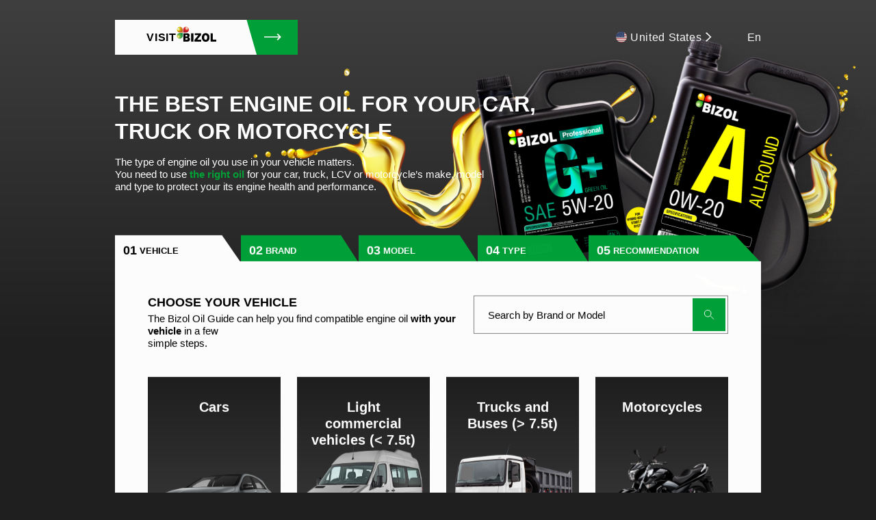

--- FILE ---
content_type: text/html; charset=utf-8
request_url: https://oilguide.bizol.com/
body_size: 7370
content:
<!doctype html>
<html lang="en" ">

<head>
     <!-- Google Tag Manager -->
    <script>(function(w,d,s,l,i){w[l]=w[l]||[];w[l].push({'gtm.start':
    new Date().getTime(),event:'gtm.js'});var f=d.getElementsByTagName(s)[0],
    j=d.createElement(s),dl=l!='dataLayer'?'&l='+l:'';j.async=true;j.src=
    'https://www.googletagmanager.com/gtm.js?id='+i+dl;f.parentNode.insertBefore(j,f);
    })(window,document,'script','dataLayer','GTM-WGLNNLLV');</script>
    <!-- End Google Tag Manager -->
    <meta charset="utf-8" />
    <title>The best engine oil for your car, truck or motorcycle</title>
    <meta name="description" content="Try BIZOL‘s Oil Guide – a useful and easy-to-use tool to help you find the best engine oil, brake oil or coolant for your car, truck or motorcycle." />
    <meta http-equiv="X-UA-Compatible" content="IE=Edge">
    <meta name="viewport" content="width=device-width, initial-scale=1">
    <meta name="theme-color" content="#fff">
    <meta name="format-detection" content="telephone=no">
    <meta http-equiv="Content-Security-Policy" content="upgrade-insecure-requests">
    <link rel="icon" type="image/x-icon" href="https://oilguide.bizol.com/static/img/icons/favicon.ico?version=0.0.3">
    <link rel="stylesheet" type="text/css" media="all" href="https://oilguide.bizol.com/static/css/app.css?version=0.0.3">
    <link rel="stylesheet" href="//cdnjs.cloudflare.com/ajax/libs/font-awesome/4.7.0/css/font-awesome.min.css?version=0.0.3">
    <style>
        .text-capitalize {
            text-transform: capitalize;
        }
        .cursor-point {
            cursor: pointer;
        }
        .hide {
            display: none;
        }
    </style>

    <script
          type='text/javascript'
          data-cmp-ab='1'
          src='https://cdn.consentmanager.net/delivery/autoblocking/4574e33e864d.js'
          data-cmp-host='d.delivery.consentmanager.net'
          data-cmp-cdn='cdn.consentmanager.net'
          data-cmp-codesrc='1'
          async
    ></script>

</head>
<body>
<!-- Google Tag Manager (noscript) -->
<noscript><iframe src="https://www.googletagmanager.com/ns.html?id=GTM-WGLNNLLV"
height="0" width="0" style="display:none;visibility:hidden"></iframe></noscript>
<!-- End Google Tag Manager (noscript) -->

<!-- BEGIN content -->
<div class="layout layout--animated js-animated-layout">
    <!-- begin header -->
    <header class="layout__header header">
        <div class="container">
            <div class="header__inner">
                <a href="https://www.bizol.com/" class="logo header__logo">
                    <div class="logo__content">
                        <span>Visit</span>
                        <img src="https://oilguide.bizol.com/static/img/logo.png"alt="">
                    </div>
                    <div class="logo__icon">
                        <img
                                class="js-lazy icon icon--arrow"
                                src="[data-uri]" alt="" data-src="https://oilguide.bizol.com/static/img/icons/arrow.svg" data-icon="true" />
                    </div>
                </a>
                <div class="header__controls">
                    <div class="header__country">
                        <div class="country-select">
                            <button class="country-select__panel js-country-select-btn" type="button">
                    <span class="country-select__img">
                      <img id="country-logo" data-src="https://oilguide.bizol.com/static/img/flags/us.svg?version=0.0.3" src="[data-uri]" class="js-lazy" alt="" />
                    </span>
                                <span class="country-select__title"> <span id="country-name">United States</span>
                                    <svg xmlns="http://www.w3.org/2000/svg" width="0.600em" height="1em" viewBox="0 0 6 10" class="js-lazy icon icon--arr icon--stroke lazy" data-processed="true">
                                        <path d="M1 1l4 4-4 4"></path>
                                    </svg>
                                </span>
                            </button>
                            <div class="countries-modal js-country-modal">
                                <img data-src="https://oilguide.bizol.com/static/img/logo.png" src="[data-uri]" class="js-lazy" alt="" />
                                <button type="button" aria-label="Close modal" class="countries-modal__close js-country-close">
                                    <img class="js-lazy icon icon--close" src="[data-uri]" alt="" data-src="https://oilguide.bizol.com/static/img/icons/close.svg" data-icon="true" />
                                </button>
                                <div class="container">
                                    <div class="countries-modal__inner">
                                        <p class="countries-modal__title title title--h2">Choose your country</p>
                                        <ul class="countries-modal__blocks">
                                            
                                                <li class="countries-modal__block">
                                                    <p class="countries-modal__block-title title title--h3">
                                                        <img class="js-lazy icon icon--location" src="[data-uri]" alt="" data-src="https://oilguide.bizol.com/static/img/icons/location.svg" data-icon="true" /> Europe
                                                    </p>
                                                    <ul class="countries-modal__list">
                                                        
                                                            <li class="countries-modal__list-item">
                                                                <button class="countries-modal__list-link" onclick="saveCountry('16', 'Albania', '/img/flags/al.svg', 'en', 'en', 'None', 'None', 'None', 'None', '', '', '1')">Albania</button>
                                                            </li>
                                                        
                                                            <li class="countries-modal__list-item">
                                                                <button class="countries-modal__list-link" onclick="saveCountry('18', 'Bulgaria', '/img/flags/bg.svg', 'en', 'en', 'None', 'None', 'None', 'None', '', '', '1')">Bulgaria</button>
                                                            </li>
                                                        
                                                            <li class="countries-modal__list-item">
                                                                <button class="countries-modal__list-link" onclick="saveCountry('11', 'Germany', '/img/flags/de.svg', 'de', 'en', 'None', 'None', 'None', 'None', '', '', '1')">Germany</button>
                                                            </li>
                                                        
                                                            <li class="countries-modal__list-item">
                                                                <button class="countries-modal__list-link" onclick="saveCountry('25', 'Greece', '/img/flags/gr.svg', 'en', 'en', 'None', 'None', 'None', 'None', '', '', '1')">Greece</button>
                                                            </li>
                                                        
                                                            <li class="countries-modal__list-item">
                                                                <button class="countries-modal__list-link" onclick="saveCountry('31', 'Lithuania', '/img/flags/lt.svg', 'en', 'en', 'None', 'None', 'None', 'None', '', '', '1')">Lithuania</button>
                                                            </li>
                                                        
                                                            <li class="countries-modal__list-item">
                                                                <button class="countries-modal__list-link" onclick="saveCountry('35', 'Malta', '/img/flags/mt.svg', 'en', 'en', 'None', 'None', 'None', 'None', '', '', '1')">Malta</button>
                                                            </li>
                                                        
                                                            <li class="countries-modal__list-item">
                                                                <button class="countries-modal__list-link" onclick="saveCountry('9', 'Poland', '/img/flags/pl.svg', 'pl', 'en', 'None', 'None', 'None', 'None', '', '', '1')">Poland</button>
                                                            </li>
                                                        
                                                            <li class="countries-modal__list-item">
                                                                <button class="countries-modal__list-link" onclick="saveCountry('41', 'Romania', '/img/flags/ro.svg', 'ro', 'en', 'None', 'None', 'None', 'None', '', '', '1')">Romania</button>
                                                            </li>
                                                        
                                                            <li class="countries-modal__list-item">
                                                                <button class="countries-modal__list-link" onclick="saveCountry('42', 'Slovenia', '/img/flags/si.svg', 'en', 'en', 'None', 'None', 'None', 'None', '', '', '1')">Slovenia</button>
                                                            </li>
                                                        
                                                            <li class="countries-modal__list-item">
                                                                <button class="countries-modal__list-link" onclick="saveCountry('10', 'Ukraine', '/img/flags/ua.svg', 'uk', 'en', 'None', 'None', 'None', 'None', '', '', '1')">Ukraine</button>
                                                            </li>
                                                        
                                                            <li class="countries-modal__list-item">
                                                                <button class="countries-modal__list-link" onclick="saveCountry('60', 'Estonia', '/img/flags/ee.svg', 'en', 'en', 'None', 'None', 'None', 'None', '', '', '1')">Estonia</button>
                                                            </li>
                                                        
                                                            <li class="countries-modal__list-item">
                                                                <button class="countries-modal__list-link" onclick="saveCountry('61', 'United Kingdom', '/img/flags/gb.svg', 'en', 'en', 'None', 'None', 'None', 'None', '', '', '1')">United Kingdom</button>
                                                            </li>
                                                        
                                                            <li class="countries-modal__list-item">
                                                                <button class="countries-modal__list-link" onclick="saveCountry('64', 'Netherlands', '/img/flags/nl.svg', 'en', 'en', 'None', 'None', 'None', 'None', '', '', '1')">Netherlands</button>
                                                            </li>
                                                        
                                                            <li class="countries-modal__list-item">
                                                                <button class="countries-modal__list-link" onclick="saveCountry('66', 'Serbia', '/img/flags/rs.svg', 'en', 'en', 'None', 'None', 'None', 'None', '', '', '1')">Serbia</button>
                                                            </li>
                                                        
                                                            <li class="countries-modal__list-item">
                                                                <button class="countries-modal__list-link" onclick="saveCountry('69', 'Kosovo', '/img/flags/xk.svg', 'en', 'en', 'None', 'None', 'None', 'None', '', '', '1')">Kosovo</button>
                                                            </li>
                                                        
                                                            <li class="countries-modal__list-item">
                                                                <button class="countries-modal__list-link" onclick="saveCountry('70', 'Hungary', '/img/flags/hu.svg', 'en', 'en', 'None', 'None', 'None', 'None', '', '', '1')">Hungary</button>
                                                            </li>
                                                        
                                                            <li class="countries-modal__list-item">
                                                                <button class="countries-modal__list-link" onclick="saveCountry('74', 'Bosnia and Herzegovina', '/img/flags/ba.svg', 'en', 'en', 'None', 'None', 'None', 'None', '', '', '1')">Bosnia and Herzegovina</button>
                                                            </li>
                                                        
                                                            <li class="countries-modal__list-item">
                                                                <button class="countries-modal__list-link" onclick="saveCountry('75', 'Sweden', '/img/flags/se.svg', 'en', 'en', 'None', 'None', 'None', 'None', '', '', '1')">Sweden</button>
                                                            </li>
                                                        
                                                            <li class="countries-modal__list-item">
                                                                <button class="countries-modal__list-link" onclick="saveCountry('77', 'France', '/img/flags/fr.svg', 'en', 'en', 'None', 'None', 'None', 'None', '', '', '1')">France</button>
                                                            </li>
                                                        
                                                            <li class="countries-modal__list-item">
                                                                <button class="countries-modal__list-link" onclick="saveCountry('80', 'Cyprus', '/img/flags/cy.svg', 'en', 'en', 'None', 'None', 'None', 'None', '', '', '1')">Cyprus</button>
                                                            </li>
                                                        
                                                            <li class="countries-modal__list-item">
                                                                <button class="countries-modal__list-link" onclick="saveCountry('81', 'Belgium', '/img/flags/be.svg', 'en', 'en', 'None', 'None', 'None', 'None', '', '', '1')">Belgium</button>
                                                            </li>
                                                        
                                                            <li class="countries-modal__list-item">
                                                                <button class="countries-modal__list-link" onclick="saveCountry('83', 'Spain', '/img/flags/es.svg', 'en', 'en', 'None', 'None', 'None', 'None', '', '', '1')">Spain</button>
                                                            </li>
                                                        
                                                            <li class="countries-modal__list-item">
                                                                <button class="countries-modal__list-link" onclick="saveCountry('84', 'Portugal', '/img/flags/pt.svg', 'en', 'en', 'None', 'None', 'None', 'None', '', '', '1')">Portugal</button>
                                                            </li>
                                                        
                                                    </ul>
                                                </li>
                                            
                                                <li class="countries-modal__block">
                                                    <p class="countries-modal__block-title title title--h3">
                                                        <img class="js-lazy icon icon--location" src="[data-uri]" alt="" data-src="https://oilguide.bizol.com/static/img/icons/location.svg" data-icon="true" /> Asia
                                                    </p>
                                                    <ul class="countries-modal__list">
                                                        
                                                            <li class="countries-modal__list-item">
                                                                <button class="countries-modal__list-link" onclick="saveCountry('13', 'Iraq', '/img/flags/iq.svg', 'ar', 'en', 'None', 'None', 'None', 'None', '', '', '1')">Iraq</button>
                                                            </li>
                                                        
                                                            <li class="countries-modal__list-item">
                                                                <button class="countries-modal__list-link" onclick="saveCountry('17', 'Armenia', '/img/flags/am.svg', 'en', 'en', 'None', 'None', 'None', 'None', '', '', '1')">Armenia</button>
                                                            </li>
                                                        
                                                            <li class="countries-modal__list-item">
                                                                <button class="countries-modal__list-link" onclick="saveCountry('28', 'Jordan', '/img/flags/jo.svg', 'ar', 'en', 'None', 'None', 'None', 'None', '', '', '1')">Jordan</button>
                                                            </li>
                                                        
                                                            <li class="countries-modal__list-item">
                                                                <button class="countries-modal__list-link" onclick="saveCountry('29', 'Kuwait', '/img/flags/kw.svg', 'ar', 'en', 'None', 'None', 'None', 'None', '', '', '1')">Kuwait</button>
                                                            </li>
                                                        
                                                            <li class="countries-modal__list-item">
                                                                <button class="countries-modal__list-link" onclick="saveCountry('30', 'Lebanon', '/img/flags/lb.svg', 'ar', 'en', 'None', 'None', 'None', 'None', '', '', '1')">Lebanon</button>
                                                            </li>
                                                        
                                                            <li class="countries-modal__list-item">
                                                                <button class="countries-modal__list-link" onclick="saveCountry('33', 'Myanmar', '/img/flags/mm.svg', 'en', 'en', 'None', 'None', 'None', 'None', '', '', '1')">Myanmar</button>
                                                            </li>
                                                        
                                                            <li class="countries-modal__list-item">
                                                                <button class="countries-modal__list-link" onclick="saveCountry('34', 'Mongolia', '/img/flags/mn.svg', 'en', 'en', 'None', 'None', 'None', 'None', '', '', '1')">Mongolia</button>
                                                            </li>
                                                        
                                                            <li class="countries-modal__list-item">
                                                                <button class="countries-modal__list-link" onclick="saveCountry('36', 'Oman', '/img/flags/om.svg', 'en', 'en', 'None', 'None', 'None', 'None', '', '', '1')">Oman</button>
                                                            </li>
                                                        
                                                            <li class="countries-modal__list-item">
                                                                <button class="countries-modal__list-link" onclick="saveCountry('38', 'Philippines', '/img/flags/ph.svg', 'en', 'en', 'None', 'None', 'None', 'None', '', '', '1')">Philippines</button>
                                                            </li>
                                                        
                                                            <li class="countries-modal__list-item">
                                                                <button class="countries-modal__list-link" onclick="saveCountry('40', 'Qatar', '/img/flags/qa.svg', 'ar', 'en', 'None', 'None', 'None', 'None', '', '', '1')">Qatar</button>
                                                            </li>
                                                        
                                                            <li class="countries-modal__list-item">
                                                                <button class="countries-modal__list-link" onclick="saveCountry('44', 'Tajikistan', '/img/flags/tj.svg', 'en', 'en', 'None', 'None', 'None', 'None', '', '', '1')">Tajikistan</button>
                                                            </li>
                                                        
                                                            <li class="countries-modal__list-item">
                                                                <button class="countries-modal__list-link" onclick="saveCountry('45', 'Uzbekistan', '/img/flags/uz.svg', 'en', 'en', 'None', 'None', 'None', 'None', '', '', '1')">Uzbekistan</button>
                                                            </li>
                                                        
                                                            <li class="countries-modal__list-item">
                                                                <button class="countries-modal__list-link" onclick="saveCountry('47', 'Vietnam', '/img/flags/vn.svg', 'en', 'en', 'None', 'None', 'None', 'None', '', '', '1')">Vietnam</button>
                                                            </li>
                                                        
                                                            <li class="countries-modal__list-item">
                                                                <button class="countries-modal__list-link" onclick="saveCountry('48', 'Azerbaijan', '/img/flags/az.svg', 'en', 'en', 'None', 'None', 'None', 'None', '', '', '1')">Azerbaijan</button>
                                                            </li>
                                                        
                                                            <li class="countries-modal__list-item">
                                                                <button class="countries-modal__list-link" onclick="saveCountry('49', 'China', '/img/flags/cn.svg', 'en', 'en', 'None', 'None', 'None', 'None', '', '', '1')">China</button>
                                                            </li>
                                                        
                                                            <li class="countries-modal__list-item">
                                                                <button class="countries-modal__list-link" onclick="saveCountry('52', 'Cambodia', '/img/flags/kh.svg', 'en', 'en', 'None', 'None', 'None', 'None', '', '', '1')">Cambodia</button>
                                                            </li>
                                                        
                                                            <li class="countries-modal__list-item">
                                                                <button class="countries-modal__list-link" onclick="saveCountry('53', 'Kazakhstan', '/img/flags/kz.svg', 'en', 'en', 'None', 'None', 'None', 'None', '', '', '1')">Kazakhstan</button>
                                                            </li>
                                                        
                                                            <li class="countries-modal__list-item">
                                                                <button class="countries-modal__list-link" onclick="saveCountry('54', 'Malaysia', '/img/flags/my.svg', 'en', 'en', 'None', 'None', 'None', 'None', '', '', '1')">Malaysia</button>
                                                            </li>
                                                        
                                                            <li class="countries-modal__list-item">
                                                                <button class="countries-modal__list-link" onclick="saveCountry('55', 'Pakistan', '/img/flags/pk.svg', 'en', 'en', 'None', 'None', 'None', 'None', '', '', '1')">Pakistan</button>
                                                            </li>
                                                        
                                                            <li class="countries-modal__list-item">
                                                                <button class="countries-modal__list-link" onclick="saveCountry('58', 'Bangladesh', '/img/flags/bd.svg', 'en', 'en', 'None', 'None', 'None', 'None', '', '', '1')">Bangladesh</button>
                                                            </li>
                                                        
                                                            <li class="countries-modal__list-item">
                                                                <button class="countries-modal__list-link" onclick="saveCountry('59', 'Bahrain', '/img/flags/bh.svg', 'en', 'en', 'None', 'None', 'None', 'None', '', '', '1')">Bahrain</button>
                                                            </li>
                                                        
                                                            <li class="countries-modal__list-item">
                                                                <button class="countries-modal__list-link" onclick="saveCountry('62', 'Hong Kong', '/img/flags/hk.svg', 'en', 'en', 'None', 'None', 'None', 'None', '', '', '1')">Hong Kong</button>
                                                            </li>
                                                        
                                                            <li class="countries-modal__list-item">
                                                                <button class="countries-modal__list-link" onclick="saveCountry('63', 'Indonesia', '/img/flags/id.svg', 'en', 'en', 'None', 'None', 'None', 'None', '', '', '1')">Indonesia</button>
                                                            </li>
                                                        
                                                            <li class="countries-modal__list-item">
                                                                <button class="countries-modal__list-link" onclick="saveCountry('65', 'Palestine', '/img/flags/ps.svg', 'en', 'en', 'None', 'None', 'None', 'None', '', '', '1')">Palestine</button>
                                                            </li>
                                                        
                                                            <li class="countries-modal__list-item">
                                                                <button class="countries-modal__list-link" onclick="saveCountry('67', 'Saudi Arabia', '/img/flags/sa.svg', 'en', 'en', 'None', 'None', 'None', 'None', '', '', '1')">Saudi Arabia</button>
                                                            </li>
                                                        
                                                            <li class="countries-modal__list-item">
                                                                <button class="countries-modal__list-link" onclick="saveCountry('71', 'South Korea', '/img/flags/kr.svg', 'en', 'en', 'None', 'None', 'None', 'None', '', '', '1')">South Korea</button>
                                                            </li>
                                                        
                                                            <li class="countries-modal__list-item">
                                                                <button class="countries-modal__list-link" onclick="saveCountry('76', 'Thailand', '/img/flags/th.svg', 'en', 'en', 'None', 'None', 'None', 'None', '', '', '1')">Thailand</button>
                                                            </li>
                                                        
                                                            <li class="countries-modal__list-item">
                                                                <button class="countries-modal__list-link" onclick="saveCountry('78', 'India', '/img/flags/in.svg', 'en', 'en', 'None', 'None', 'None', 'None', '', '', '1')">India</button>
                                                            </li>
                                                        
                                                            <li class="countries-modal__list-item">
                                                                <button class="countries-modal__list-link" onclick="saveCountry('79', 'Taiwan', '/img/flags/tw.svg', 'en', 'en', 'None', 'None', 'None', 'None', '', '', '1')">Taiwan</button>
                                                            </li>
                                                        
                                                            <li class="countries-modal__list-item">
                                                                <button class="countries-modal__list-link" onclick="saveCountry('82', 'United Arab Emirates', '/img/flags/ae.svg', 'en', 'en', 'None', 'None', 'None', 'None', '', '', '1')">United Arab Emirates</button>
                                                            </li>
                                                        
                                                            <li class="countries-modal__list-item">
                                                                <button class="countries-modal__list-link" onclick="saveCountry('86', 'Turkey', '/img/flags/tr.svg', 'tr', 'en', 'None', 'None', 'None', 'None', '', '', '1')">Turkey</button>
                                                            </li>
                                                        
                                                    </ul>
                                                </li>
                                            
                                                <li class="countries-modal__block">
                                                    <p class="countries-modal__block-title title title--h3">
                                                        <img class="js-lazy icon icon--location" src="[data-uri]" alt="" data-src="https://oilguide.bizol.com/static/img/icons/location.svg" data-icon="true" /> Africa
                                                    </p>
                                                    <ul class="countries-modal__list">
                                                        
                                                            <li class="countries-modal__list-item">
                                                                <button class="countries-modal__list-link" onclick="saveCountry('14', 'Libya', '/img/flags/ly.svg', 'ar', 'en', 'None', 'None', 'None', 'None', '', '', '1')">Libya</button>
                                                            </li>
                                                        
                                                            <li class="countries-modal__list-item">
                                                                <button class="countries-modal__list-link" onclick="saveCountry('24', 'Egypt', '/img/flags/eg.svg', 'ar', 'en', 'None', 'None', 'None', 'None', '', '', '1')">Egypt</button>
                                                            </li>
                                                        
                                                            <li class="countries-modal__list-item">
                                                                <button class="countries-modal__list-link" onclick="saveCountry('32', 'Morocco', '/img/flags/ma.svg', 'ar', 'en', 'None', 'None', 'None', 'None', '', '', '1')">Morocco</button>
                                                            </li>
                                                        
                                                            <li class="countries-modal__list-item">
                                                                <button class="countries-modal__list-link" onclick="saveCountry('43', 'Senegal', '/img/flags/sn.svg', 'en', 'en', 'None', 'None', 'None', 'None', '', '', '1')">Senegal</button>
                                                            </li>
                                                        
                                                            <li class="countries-modal__list-item">
                                                                <button class="countries-modal__list-link" onclick="saveCountry('50', 'Ghana', '/img/flags/gh.svg', 'en', 'en', 'None', 'None', 'None', 'None', '', '', '1')">Ghana</button>
                                                            </li>
                                                        
                                                            <li class="countries-modal__list-item">
                                                                <button class="countries-modal__list-link" onclick="saveCountry('51', 'Equatorial Guinea', '/img/flags/gq.svg', 'en', 'en', 'None', 'None', 'None', 'None', '', '', '1')">Equatorial Guinea</button>
                                                            </li>
                                                        
                                                            <li class="countries-modal__list-item">
                                                                <button class="countries-modal__list-link" onclick="saveCountry('57', 'Angola', '/img/flags/ao.svg', 'en', 'en', 'None', 'None', 'None', 'None', '', '', '1')">Angola</button>
                                                            </li>
                                                        
                                                            <li class="countries-modal__list-item">
                                                                <button class="countries-modal__list-link" onclick="saveCountry('73', 'Niger', '/img/flags/ne.svg', 'en', 'en', 'None', 'None', 'None', 'None', '', '', '1')">Niger</button>
                                                            </li>
                                                        
                                                    </ul>
                                                </li>
                                            
                                                <li class="countries-modal__block">
                                                    <p class="countries-modal__block-title title title--h3">
                                                        <img class="js-lazy icon icon--location" src="[data-uri]" alt="" data-src="https://oilguide.bizol.com/static/img/icons/location.svg" data-icon="true" /> North America
                                                    </p>
                                                    <ul class="countries-modal__list">
                                                        
                                                            <li class="countries-modal__list-item">
                                                                <button class="countries-modal__list-link" onclick="saveCountry('22', 'Costa Rica', '/img/flags/cr.svg', 'es', 'en', 'None', 'None', 'None', 'None', '', '', '1')">Costa Rica</button>
                                                            </li>
                                                        
                                                            <li class="countries-modal__list-item">
                                                                <button class="countries-modal__list-link" onclick="saveCountry('23', 'Dominican Republic', '/img/flags/do.svg', 'es', 'en', 'None', 'None', 'None', 'None', '', '', '1')">Dominican Republic</button>
                                                            </li>
                                                        
                                                            <li class="countries-modal__list-item">
                                                                <button class="countries-modal__list-link" onclick="saveCountry('26', 'Guatemala', '/img/flags/gt.svg', 'es', 'en', 'None', 'None', 'None', 'None', '', '', '1')">Guatemala</button>
                                                            </li>
                                                        
                                                            <li class="countries-modal__list-item">
                                                                <button class="countries-modal__list-link" onclick="saveCountry('27', 'Jamaica', '/img/flags/jm.svg', 'en', 'en', 'None', 'None', 'None', 'None', '', '', '1')">Jamaica</button>
                                                            </li>
                                                        
                                                            <li class="countries-modal__list-item">
                                                                <button class="countries-modal__list-link" onclick="saveCountry('56', 'Trinidad and Tobago', '/img/flags/tt.svg', 'en', 'en', 'None', 'None', 'None', 'None', '', '', '1')">Trinidad and Tobago</button>
                                                            </li>
                                                        
                                                            <li class="countries-modal__list-item">
                                                                <button class="countries-modal__list-link" onclick="saveCountry('68', 'United States', '/img/flags/us.svg', 'en', 'en', 'None', 'None', 'None', 'None', '', '', '1')">United States</button>
                                                            </li>
                                                        
                                                            <li class="countries-modal__list-item">
                                                                <button class="countries-modal__list-link" onclick="saveCountry('72', 'El Salvador', '/img/flags/sv.svg', 'en', 'en', 'None', 'None', 'None', 'None', '', '', '1')">El Salvador</button>
                                                            </li>
                                                        
                                                    </ul>
                                                </li>
                                            
                                                <li class="countries-modal__block">
                                                    <p class="countries-modal__block-title title title--h3">
                                                        <img class="js-lazy icon icon--location" src="[data-uri]" alt="" data-src="https://oilguide.bizol.com/static/img/icons/location.svg" data-icon="true" /> South America
                                                    </p>
                                                    <ul class="countries-modal__list">
                                                        
                                                            <li class="countries-modal__list-item">
                                                                <button class="countries-modal__list-link" onclick="saveCountry('12', 'Ecuador', '/img/flags/ec.svg', 'es', 'en', 'None', 'None', 'None', 'None', '', '', '1')">Ecuador</button>
                                                            </li>
                                                        
                                                            <li class="countries-modal__list-item">
                                                                <button class="countries-modal__list-link" onclick="saveCountry('15', 'Uruguay', '/img/flags/uy.svg', 'es', 'en', 'None', 'None', 'None', 'None', '', '', '1')">Uruguay</button>
                                                            </li>
                                                        
                                                            <li class="countries-modal__list-item">
                                                                <button class="countries-modal__list-link" onclick="saveCountry('19', 'Bolivia', '/img/flags/bo.svg', 'es', 'en', 'None', 'None', 'None', 'None', '', '', '1')">Bolivia</button>
                                                            </li>
                                                        
                                                            <li class="countries-modal__list-item">
                                                                <button class="countries-modal__list-link" onclick="saveCountry('20', 'Chile', '/img/flags/cl.svg', 'es', 'en', 'None', 'None', 'None', 'None', '', '', '1')">Chile</button>
                                                            </li>
                                                        
                                                            <li class="countries-modal__list-item">
                                                                <button class="countries-modal__list-link" onclick="saveCountry('21', 'Colombia', '/img/flags/co.svg', 'es', 'en', 'None', 'None', 'None', 'None', '', '', '1')">Colombia</button>
                                                            </li>
                                                        
                                                            <li class="countries-modal__list-item">
                                                                <button class="countries-modal__list-link" onclick="saveCountry('37', 'Peru', '/img/flags/pe.svg', 'en', 'en', 'None', 'None', 'None', 'None', '', '', '1')">Peru</button>
                                                            </li>
                                                        
                                                            <li class="countries-modal__list-item">
                                                                <button class="countries-modal__list-link" onclick="saveCountry('39', 'Paraguay', '/img/flags/py.svg', 'en', 'en', 'None', 'None', 'None', 'None', '', '', '1')">Paraguay</button>
                                                            </li>
                                                        
                                                            <li class="countries-modal__list-item">
                                                                <button class="countries-modal__list-link" onclick="saveCountry('46', 'Venezuela', '/img/flags/ve.svg', 'en', 'en', 'None', 'None', 'None', 'None', '', '', '1')">Venezuela</button>
                                                            </li>
                                                        
                                                    </ul>
                                                </li>
                                            
                                        </ul>
                                    </div>
                                </div>
                            </div>
                        </div>
                    </div>
                    <div class="header__lang lang">
                        <p class="lang__title text-capitalize">en</p>
                        <div class="lang__list">
                            <div class="lang__list-in">
                                <ul>
                                    
                                        <li><a class="text-capitalize cursor-point" onclick="setLanguageToPath('en', 'None', 'None', 'None', 'None', '', 'None')">en</a></li>
                                    
                                        <li><a class="text-capitalize cursor-point" onclick="setLanguageToPath('de', 'None', 'None', 'None', 'None', '', 'None')">de</a></li>
                                    
                                        <li><a class="text-capitalize cursor-point" onclick="setLanguageToPath('es', 'None', 'None', 'None', 'None', '', 'None')">es</a></li>
                                    
                                        <li><a class="text-capitalize cursor-point" onclick="setLanguageToPath('ru', 'None', 'None', 'None', 'None', '', 'None')">ru</a></li>
                                    
                                        <li><a class="text-capitalize cursor-point" onclick="setLanguageToPath('pl', 'None', 'None', 'None', 'None', '', 'None')">pl</a></li>
                                    
                                        <li><a class="text-capitalize cursor-point" onclick="setLanguageToPath('ar', 'None', 'None', 'None', 'None', '', 'None')">ar</a></li>
                                    
                                        <li><a class="text-capitalize cursor-point" onclick="setLanguageToPath('uk', 'None', 'None', 'None', 'None', '', 'None')">uk</a></li>
                                    
                                        <li><a class="text-capitalize cursor-point" onclick="setLanguageToPath('ro', 'None', 'None', 'None', 'None', '', 'None')">ro</a></li>
                                    
                                        <li><a class="text-capitalize cursor-point" onclick="setLanguageToPath('tr', 'None', 'None', 'None', 'None', '', 'None')">tr</a></li>
                                    
                                </ul>
                            </div>
                        </div>
                    </div>
                </div>
            </div>
        </div>
    </header>
    <!-- end header -->
    <!-- begin main -->
    <main class="layout__main main">
        <!-- begin hero -->
        <section class="hero">
            <div class="hero__bg ">
                <img src="https://oilguide.bizol.com/static/img/hero-img.png" alt="">
                <img src="https://oilguide.bizol.com/static/img/Product_Images_(WebShop)-ART_81076-English-2895_thumbnail.png" alt="">
                <img src="https://oilguide.bizol.com/static/img/Product_Images_(WebShop)-ART_85831-English-21362_thumbnail.png" alt="">
            </div>
            <div class="container">
                
    <div class="hero__content">
        <h2 class="title title--h1 hero__title">The best engine oil for your car, truck or motorcycle</h2>
        <p class="hero__text text">The type of engine oil you use in your vehicle matters. <br> You need to use <a href="#"><strong>the right oil</strong></a> for your car, truck, LCV or motorcycle’s make, model and type to protect your its engine health and performance.</p>
    </div>

            </div>
        </section>
        <!-- end hero -->
        <div class="container">
            <div class="tabs js-base-tabs">
                <div class="tabs__tabs">
                    <ol>
                        <li class="tabs__btn-item tabs__btn-item--active">
                            <a class="tabs__btn" href="/">vehicle</a>
                        </li>
                        <li class="tabs__btn-item">
                            <a class="tabs__btn" href="/None">brand</a>
                        </li>
                        <li class="tabs__btn-item">
                            <a class="tabs__btn" href="/None/None">model</a>
                        </li>
                        <li class="tabs__btn-item">
                            <a class="tabs__btn" href="/None/None/None">type</a>
                        </li>
                        <li class="tabs__btn-item">
                            <a class="tabs__btn" href="/None/None/None/None">recommendation</a>
                        </li>
                    </ol>
                </div>

                <!-- BLOCK  -->
                <div class="tabs__body">
                    
                    
                        <div class="search-block">

                            <div class="search-block__content">
                                
    <h2 class="title title--h2 search-block__title">CHOOSE YOUR VEHICLE</h2>
    
                <p>The Bizol Oil Guide can help you find compatible engine oil <strong>with your vehicle</strong> in a
                few<br> simple steps.</p>
        

                            </div>

                            <div class="search-block__form">
                                <div class="search__wrap js-search">
                                    <form class="search">
                                        <input aria-label="" id="search-input" oninput="searchData('en')" onkeydown="inputSearch(event, 'en')" type="text" placeholder="Search by Brand or Model">
                                        <button type="button" class="search__clear" onclick="clearInputSearch()">
                                            <img class="js-lazy icon icon--close" src="[data-uri]" alt="" data-src="https://oilguide.bizol.com/static/img/icons/close.svg" data-icon="true" />
                                        </button>
                                        <button aria-label="Submit search" class="search__submit">
                                            <img class="js-lazy icon icon--search icon--stroke" src="[data-uri]" alt="" data-src="https://oilguide.bizol.com/static/img/icons/search.svg" data-icon="true" />
                                        </button>
                                    </form>

                                    <div class="search__list-wrap" hidden id="search-data">
                                        <p class="search__empty-message search__empty-message--hidden"><span>Sorry, we couldn't find your model.</span> Try searching again.</p>
                                    </div>

                                </div>
                            </div>
                        </div>
                    

                    

    <ul class="vehicle-cards">
        
            <li>
                <a href="cars" class="vehicle-card">
                    <img data-src="/static/img/vehicle-cards/1.png" src="[data-uri]" class="js-lazy" alt="" />
                    <span class="vehicle-card__title capitalize">Cars</span>
                </a>
            </li>
        
            <li>
                <a href="lcvs" class="vehicle-card">
                    <img data-src="/static/img/vehicle-cards/2.png" src="[data-uri]" class="js-lazy" alt="" />
                    <span class="vehicle-card__title capitalize">Light commercial vehicles (&lt; 7.5t)</span>
                </a>
            </li>
        
            <li>
                <a href="trucks-buses" class="vehicle-card">
                    <img data-src="/static/img/vehicle-cards/3.png" src="[data-uri]" class="js-lazy" alt="" />
                    <span class="vehicle-card__title capitalize">Trucks and Buses (&gt; 7.5t)</span>
                </a>
            </li>
        
            <li>
                <a href="motorcycles" class="vehicle-card">
                    <img data-src="/static/img/vehicle-cards/4.png" src="[data-uri]" class="js-lazy" alt="" />
                    <span class="vehicle-card__title capitalize">Motorcycles</span>
                </a>
            </li>
        
    </ul>

                    
    <div class="info-block">
        
            <div class="info-block__img">
                <img data-src="https://oilguide.bizol.com/static/img/info-block/1.jpg" src="[data-uri]" class="js-lazy" alt="" />
            </div>
        
        <div class="info-block__content text">
            <h1 class="info-block__title title title--h4">Find the best oil for your vehicle</h1>
            <p>
            The type of engine oil you use in your vehicle matters. You need to use the right oil for your car, truck, LCV or motorcycle’s make, model and type to protect your its engine health and performance. But with a huge range of motor oils to choose from – each with their own benefits and disadvantages – knowing which oil is best can be a huge challenge.
            <br/><br/>
            You may think that since you have a modern vehicle, you don’t need to worry as much about engine oil. The truth is that it’s never been more important to check that your engine oil is right for your vehicle. Smaller sump capacity, turbo chargers, thinners and extended service intervals can all increase oil usage.
            <br/><br/>
            Apart from engine oil, you’ll also need to use gear oil and automatic transmission fluid (ATF) that’s designed to suit your vehicle’s make, model and type. 
            <br/><br/>
            Not sure which is the best engine oil, gear oil or ATF for your vehicle? We’re here to help.<br/>
            The BIZOL Oil Guide can help you find compatible engine oil with your vehicle in a few simple steps.
        </p>
        </div>
    </div>


                </div>

            </div>
        </div>

    </main>
    <!-- end main -->
    <!-- begin footer -->
    <footer class="layout__footer footer">
        <div class="container">
            <div class="footer__inner">
                <div class="js-truncate">
                    <div class="js-truncate-text">
                        <p>©Olyslager 2023 All rights reserved. No part of this information may be reproduced, stored in any retrieval system, or transmitted in any form or by any means without any prior written permission from Olyslager Organisation B.V.. Although every care is taken to ensure accuracy and completeness in compiling these data, no liability, other than that which may not be excluded by law, can be accepted for damage or loss caused by any errors or omissions in the information given. By accessing and using this oil recommendation information, the user confirms that he/she has the experience, the knowledge and the ability to perform the required maintenance activity in a safe and responsible manner. He/she also holds harmless and indemnifies the publisher against any loss, injury, claim and penalties arising from the wrongful interpretation or incorrect usage of the published information.</p>
                    </div>
                    <button type="button" class="js-truncate-show-btn read-more-btn">Read more</button>
                </div>
            </div>
        </div>
    </footer>
    <!-- end footer -->
    <div class="layout__preloader layout__preloader--hidden preloader">
        <div class="preloader__inner">
            <div class="preloader__dot"></div>
            <div class="preloader__dot"></div>
            <div class="preloader__dot"></div>
            <div class="preloader__dot"></div>
        </div>
    </div>
</div>
<!-- END content -->
<!-- BEGIN scripts -->
<script id="app-script" src="https://oilguide.bizol.com/static/js/app.js?version=0.0.3" type="text/javascript"></script>
<script src="https://oilguide.bizol.com/static/js/main.js?version=0.0.3" type="text/javascript"></script>

<!-- END scripts -->
</body>
</html>

--- FILE ---
content_type: text/javascript; charset=utf-8
request_url: https://oilguide.bizol.com/static/js/main.js?version=0.0.3
body_size: 7890
content:
function debounce(func, timeout) {
  let timer;

  return (...args) => {
    const next = () => func(...args);

    if (timer) {
      clearTimeout(timer);
    }

    timer = setTimeout(next, timeout > 0 ? timeout : 1000);
  };
}



const searchData = debounce(lang => getData(lang), 1000)

let prevValue;

function clearInputSearch() {
    let input = document.getElementById("search-input")
    let inputData = document.getElementById("search-data")
    inputData.hidden = true
    inputData.innerHTML = ""
    input.value = ""
    prevValue = ""
}

function inputSearch(e, lang) {
    // e.preventDefault()
    if (e.key === "Enter") {
        e.preventDefault()
        getData(lang)
    }
}

function getData (lang) {

    let value = document.getElementById("search-input").value
    if (prevValue && prevValue === value.trim() || value.trim().length < 3) return
    if (!value.trim()) return

    prevValue = value.trim()
    fetch(`/search?search_text=${value}&language_code=${lang}`, {
            method: 'GET', // *GET, POST, PUT, DELETE, etc.
        }
    ).then(response => setSearchData(response.json()))
}

function setSearchData(data) {
    const inputData = document.getElementById("search-data")
    // inputData.className = 'block'
    const ul = document.createElement("ul")
    inputData.innerHTML = ""

    data.then(el => {

            inputData.hidden = el.length <= 0;

            for (let index in el) {
                const li = document.createElement("li")
                const link = document.createElement("a")
                link.href = el[index].href
                link.innerHTML = el[index].label
                li.append(link)
                ul.append(li)
            }
        }
    )

    inputData.append(ul)
}

function saveCountry(id, name, logo, defaultLanguage, language, vehicle, make, model, type, vehicle_slug, component = null, index) {
    document.cookie = `country_id=${id}; path=/`;

    if (defaultLanguage !== "None" && defaultLanguage !== language) {
        setLanguageToPath(defaultLanguage, vehicle, make, model, type, vehicle_slug, component)
    } else {
        if (!!type && type !== 'None') {
            window.location.reload()
        } else {
            console.log(index, index === '2')
            if (index === '2') window.location.reload()
            setCountry(name, logo)
        }
    }
}

function setCountry(name, logo) {
    let countryName = document.getElementById("country-name")
    countryName.innerHTML = name
    let countryLogo = document.getElementById("country-logo")
    countryLogo.src = logo

}

function setLanguageToPath(language, vehicle, make, model, type, vehicle_slug, component = null) {
    let href = language === "en" ? "" : `/${language}`
    href += !!vehicle && vehicle !== 'None' ? `/${vehicle_slug}` : ''
    href += !!make && make !== 'None' ? `/${make}` : ''
    href += !!model && model !== 'None' ? `/${model}` : ''
    href += !!type && type !== 'None' ? `/${type}` : ''
    href += !!component && component !== 'None' ? `/${component}` : ''

    if (!href) href = "/"
    window.location.href = href
}


function getFilters(id) {
    let elem = document.getElementById(id)
    if (!elem) return []
    let filters = elem.getElementsByTagName("input")
    let data = []
    for (let filter of filters) {
        if (filter.checked) data = [...data, filter.value]
    }
    return data
}

function setFilters() {
    let viscosity_filters = getFilters("viscosity_filters")
    let interval_filters = getFilters("interval_filters")
    let products = document.getElementsByClassName("products-list__item")

    if (viscosity_filters.length > 0 || interval_filters.length > 0) {

        for (let product of products) {
            let productViscosity = product.getAttribute("data-viscosity")
            let productInterval = product.getAttribute("data-interval").split(",")
            let checkViscosity = false
            let checkInterval = false

            if (viscosity_filters.length > 0) {
                checkViscosity = viscosity_filters.filter(item => item === productViscosity).length > 0
            } else {
                checkViscosity = true
            }
            if (interval_filters.length > 0) {
                // checkInterval = interval_filters.filter(item => item === productInterval).length > 0
                for (let filter of productInterval) {
                    if (interval_filters.filter(item => item === filter).length > 0) {
                        checkInterval = true
                        break
                    }
                }
            } else {
                checkInterval = true
            }
            product.style.display = !!checkInterval && !!checkViscosity ? "block" : "none"
        }
    } else {
        for (let product of products) {
            product.style.display = "block"
        }
    }
}


function changeProductSize(e, product) {
    let priceMin = e.target.getAttribute("data-price-min")
    let priceMax = e.target.getAttribute("data-price-max")
    document.getElementById(`product-img-${product}`).src = e.target.getAttribute("data-image-url")

    let productPrice = document.getElementById(product)
    let priceFrom = productPrice.getAttribute("data-price-from")
    let priceTo = productPrice.getAttribute("data-price-to")
    let currency = productPrice.getAttribute("data-currency")


    if (priceMin === priceMax || priceMax === "None") {
        productPrice.innerHTML = `${priceMin} ${currency}`
    } else {
        productPrice.innerHTML = `${priceFrom} ${priceMin} ${currency} ${priceTo} ${priceMax} ${currency}`
    }
}


function changeURL(slug) {
    let url = document.getElementById("step_5_url_without_component").value
    if (slug !== "engine") {
        url += "/" + slug
    }
    history.pushState({ slug: slug }, 'Replace State', url);
}


function setActiveComponent(slug) {
    let productsTop = document.getElementsByClassName("products__top")
    let productsResult = document.getElementsByClassName("products__results")
    let components = document.getElementById("components-list")

    for (let el of productsTop) {
        el.className = "products_top_" + slug === el.id ? "products__top" : "products__top hide"
    }
    for (let el of productsResult) {
        el.className = "products_results_" + slug === el.id ? "products__results" : "products__results hide"
    }

    for (let el of components.children) {
        let component = el.children[0]
        component.className = component.getAttribute('data-slug') === slug ? "cursor-point is-active" : "cursor-point"
    }

    changeURL(slug)
    setComponentTexts(slug)
}

function setComponentTexts(slug) {

    let textTitle = document.getElementById("title-" + slug).value
    let textMeta = document.getElementById('meta-description-' + slug).value
    let textHeadTitle = document.getElementById('head-title-' + slug).value
    let textHeadBody = document.getElementById("head-body-" + slug).value
    let textMainTitle = document.getElementById('main-title-' + slug).value
    let textMainBody = document.getElementById('main-body-' + slug).value
    // let textBodyTitle = document.getElementById('body-title-' + slug).value
    // let textBodyBody = document.getElementById('body-body-' + slug).value
    console.log(slug, textTitle)
    document.getElementById('title').innerHTML = textTitle
    document.getElementById('meta').content = textMeta
    document.getElementById('head_title').innerHTML = textHeadTitle
    document.getElementById('head_body').innerHTML = textHeadBody
    document.getElementById('main_title').innerHTML = textMainTitle
    document.getElementById('main_body').innerHTML = textMainBody
    // document.getElementById('body_title').innerHTML = textBodyTitle
    // document.getElementById('body_body').innerHTML = textBodyBody
}


function changeComponent(e) {

    let slug = e.target.getAttribute("data-slug")
    setActiveComponent(slug)

}

--- FILE ---
content_type: image/svg+xml
request_url: https://oilguide.bizol.com/static/img/icons/close.svg
body_size: 158
content:
<svg width="1.000em" height="1em" xmlns="http://www.w3.org/2000/svg" viewBox="0 0 16 16">
    <path d="M13.612 16l-5.647-5.647-5.605 5.605L0 13.598l5.605-5.605L0 2.388 2.388 0l5.605 5.605L13.598 0l2.36 2.36-5.605 5.605L16 13.612 13.612 16z"/>
</svg>
